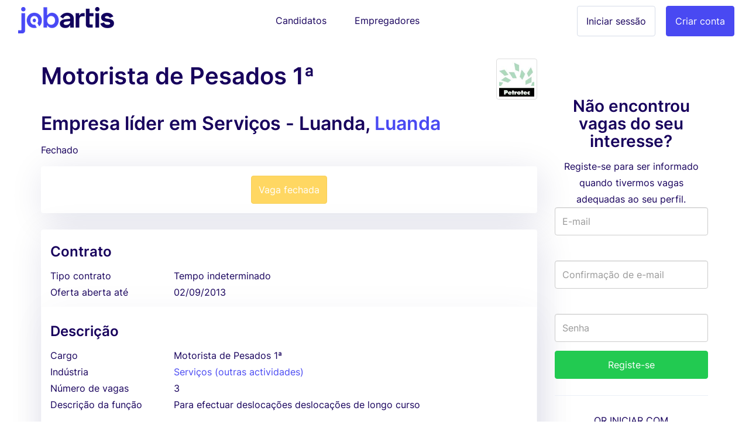

--- FILE ---
content_type: text/html; charset=utf-8
request_url: https://www.jobartis.com/grupo-petrotec-angola-motorista-de-pesados-1-emprego-em-luanda-luanda-angola
body_size: 7057
content:
<!DOCTYPE html><html lang="pt-ao"><!--HEAD--><head><script>
//<![CDATA[
var EventStore = [];
//]]>
</script> <script>
//<![CDATA[
var dataLayer = [{},{"impersonating":false},{"companySignedIn":false},{"currentCountry":"AO"}];
//]]>
</script> <!-- Google Tag Manager --> <script>(function(w,d,s,l,i){w[l]=w[l]||[];w[l].push({'gtm.start':
  new Date().getTime(),event:'gtm.js'});var f=d.getElementsByTagName(s)[0],
  j=d.createElement(s),dl=l!='dataLayer'?'&l='+l:'';j.async=true;j.src=
  '//www.googletagmanager.com/gtm.js?id='+i+dl+'';f.parentNode.insertBefore(j,f);
  })(window,document,'script','dataLayer','GTM-KC8BGR');</script> <!-- End Google Tag Manager --> <style>.async-hide { opacity: 0 !important} </style> <script>(function(a,s,y,n,c,h,i,d,e){s.className+=' '+y;h.start=1*new Date;
h.end=i=function(){s.className=s.className.replace(RegExp(' ?'+y),'')};
(a[n]=a[n]||[]).hide=h;setTimeout(function(){i();h.end=null},c);h.timeout=c;
})(window,document.documentElement,'async-hide','dataLayer',4000,
{'GTM-KC8BGR':true});</script><meta charset="utf-8"/><title>Emprego Angola - Motorista de Pesados 1ª em Luanda | Jobartis</title><meta name="title" content="Emprego Angola - Motorista de Pesados 1ª em Luanda | Jobartis"/><meta name="description" content="Trabalha como Motorista de Pesados 1ª na empresa Empresa líder em Serviços. Envie o seu curriculum vitae com Jobartis Emprego"/><meta name="keywords" content="Emprego, Recrutamento, grupo-petrotec-angola-motorista-de-pesados-1-emprego-em-luanda-luanda-angola, Trabalhar em Empresa líder em Serviços, emprego em grupo-petrotec-angola-motorista-de-pesados-1-emprego-em-luanda-luanda-angola, trabalho, emprego em Empresa líder em Serviços"/><link rel="image_src" href="https://assets.jobartis.com/assets/new/logo-square-3e9bd39e5d94fce072adf10d5e4a331e06526ad390a674fb04694e0b9eec227d.png"/><meta content="width=device-width, initial-scale=1.0" name="viewport"/><meta content="Jobartis" name="author"/><meta content="width=device-width, initial-scale=1.0" name="viewport"/><meta content="Emprego Angola - Motorista de Pesados 1ª em Luanda | Jobartis" property="og:title"/><meta content="website" property="og:type"/><meta content="https://assets.jobartis.com/assets/new/logo-square-3e9bd39e5d94fce072adf10d5e4a331e06526ad390a674fb04694e0b9eec227d.png" property="og:image"/><meta content="https://www.jobartis.com/grupo-petrotec-angola-motorista-de-pesados-1-emprego-em-luanda-luanda-angola" property="og:url"/><meta content="Trabalha como Motorista de Pesados 1ª na empresa Empresa líder em Serviços. Envie o seu curriculum vitae com Jobartis Emprego" property="og:description"/><meta content="225921254242895" property="fb:app_id"/><meta content="519690368" property="fb:admins"/><meta content="221816" property="fb:admins"/><meta content="@jobartis" name="twitter:site"/><meta content="Emprego Angola - Motorista de Pesados 1ª em Luanda | Jobartis" name="twitter:card"/><meta content="https://www.jobartis.com/grupo-petrotec-angola-motorista-de-pesados-1-emprego-em-luanda-luanda-angola" name="twitter:url"/><meta content="Emprego Angola - Motorista de Pesados 1ª em Luanda | Jobartis" name="twitter:title"/><meta content="Trabalha como Motorista de Pesados 1ª na empresa Empresa líder em Serviços. Envie o seu curriculum vitae com Jobartis Emprego" name="twitter:description"/><meta content="https://assets.jobartis.com/assets/new/logo-square-3e9bd39e5d94fce072adf10d5e4a331e06526ad390a674fb04694e0b9eec227d.png" name="twitter:image"/><meta content="AO" name="geo.country"/><meta content="com.jobartis.mobile" name="al:android:package"/><meta content="Jobartis" name="al:android:app_name"/><meta name="csrf-param" content="authenticity_token"/> <meta name="csrf-token" content="DLMA89RcI+UqKy8nn4vF9dDPF4KcK4XbtfMSs0useo+aauxrYPmQMlr+ZmEnWuE7Wr/aykLBHQtQOgtU1HL1jQ=="/><!--ASSETS--><link rel="shortcut icon" type="image/x-icon" href="https://assets.jobartis.com/assets/new/favicon/favicon-918664f9a08b0a58afd40fa64452b61d829744f2436fa4466a66964a038f6ae7.ico" sizes="16x16"/><link rel="shortcut icon" type="img/png" href="https://assets.jobartis.com/assets/new/favicon/favicon-16x16-7b2ce2c38cd9381ea1e0c01a1969fb26c021a7856672e10d4ab0884fb4231803.png" sizes="16x16"/><link rel="shortcut icon" type="img/png" href="https://assets.jobartis.com/assets/new/favicon/favicon-32x32-b8a9cfbe0080cd1e07c4d41ec6f4861c058f9d3bd6f0ad35c76436e4caffaac7.png" sizes="32x32"/><script>window.Jobartis = {
  callbacks: [],
  push: function(callback) {
    if(window.ready === true) {
      callback();
    } else {
      this.callbacks.push(callback);
    }
  }
};
window.Jobartis.currentProfileIdentifier = "";
window.Jobartis.currentAction = "jobs/show";</script><link rel="stylesheet" media="all" href="https://assets.jobartis.com/assets/new/application-a6c7d8358bcfa5057649da9b19364779e9bbf624904e01104a46c4f742e907de.css"/><link rel="stylesheet" media="screen" href="https://unicons.iconscout.com/release/v3.0.3/css/line.css"/><script src="https://assets.jobartis.com/assets/new/application-a688ff537cae1de8f1b5f2311dc0e9e95d7d2647b9b7fe2652535c57ac69cd14.js"></script><script src="https://assets.jobartis.com/assets/i18n/pt-all-6dd5c977d6118923e92ff29e0953b5a294502676b6f22735a25ca6603fd11cc2.js"></script><script>window.I18n = window.I18n || {};
I18n.locale = "pt";</script><script>
//<![CDATA[

//]]>
</script></head><!--BODY--><body class="jobs show no-js locale-pt site-angola"><noscript><iframe height="0" src="https://www.googletagmanager.com/ns.html?id=GTM-KC8BGR" style="display:none;visibility:hidden" width="0"></iframe></noscript><div id="fb-root"></div><nav class="navbar navbar-default"><div class="container-fluid"><div class="navbar-header"><button class="navbar-toggle collapsed" data-target="#navbar" data-toggle="collapse"><span class="icon-bar"></span><span class="icon-bar"></span><span class="icon-bar"></span></button><a class="navbar-brand visible-xs" href="/"><img alt="Logo" src="https://assets.jobartis.com/assets/new/logo-a8c2152d5033b590ae81011887489362681462e286a45aa507b34aa23a68a784.png"/></a></div><div class="collapse navbar-collapse" id="navbar"><ul class="nav navbar-nav"><li class="navbar-left hidden-xs"><a class="navbar-brand" href="/"><img alt="O Portal de Emprego de Angola" src="https://assets.jobartis.com/assets/new/logo-a8c2152d5033b590ae81011887489362681462e286a45aa507b34aa23a68a784.png"/></a></li><li class="text-center"><a class="navbar-btn" href="/">Candidatos</a></li><li class="text-center"><a class="navbar-btn" href="/empregador/inicio">Empregadores</a></li><li class="navbar-right"><a class="btn btn-primary" href="/empregador/registe-se">Criar conta</a></li><li class="navbar-right"><a class="btn btn-default" href="/empregador/sign_in">Iniciar sessão</a></li></ul></div></div></nav><div class="page-container redesign"><script>
  window.fbAsyncInit = function() {
    // init the FB JS SDK
    FB.init({
      appId      : '225921254242895', // App ID from the app dashboard
      channelUrl : 'https://assets.jobartis.com/assets/channel-c9953c4200bcc04bcf0e9c54116f3bc13a0476d4842cb48ea37ad01b9e3a49b3.html',
      status     : true,
      xfbml      : true,
      cookie     : true,
      version    : 'v2.8'
    });
  };

  // Load the SDK asynchronously
  (function(d, s, id){
     var js, fjs = d.getElementsByTagName(s)[0];
     if (d.getElementById(id)) {return;}
     js = d.createElement(s); js.id = id;
     js.src = "//connect.facebook.net/pt_PT/sdk.js";
     fjs.parentNode.insertBefore(js, fjs);
   }(document, 'script', 'facebook-jssdk'));
</script> <noscript><div class="container"><div class="card card-inverse"><div class="card-block text-center"><p>Para um melhor desempenho desde o teu dispositivo, vá a m.jobartis.com.</p><a class="btn btn-cta" href="https://m.jobartis.com/">m.jobartis.com</a></div></div></div><style type="text/css">#main-container, footer, header {
  display: none;
}</style></noscript><div class="container" id="main-container"><div class="row"><div class="col-md-9"><div class="pull-right"><img class="img-thumbnail" alt="Grupo Petrotec Angola logo" src="//cdn.jobartis.net/companies/avatars/000/000/085/small/Logo_550x400.png?1473718145"/></div><div><h1 class="page-header mb-0 mt-1">Motorista de Pesados 1ª</h1><div class="company-and-city mt-0 mb-0"><h2>Empresa líder em Serviços - Luanda, <a href="/vagas-emprego/luanda">Luanda</a></h2></div><div class="clearfix page-subheader"><div class="pull-left"><p class="mt5 mb5"><span class="">Fechado</span></p></div><div class="pull-right"><div class="addthis_sharing_toolbox"></div></div></div></div><div class="alert"><div class="text-center"><a class="btn btn-primary btn-warning disabled" disabled="disabled" href="#">Vaga fechada</a></div></div><div class="panel job-details" data-job-id="84"><div class="panel-heading"><h4 class="card-section-title">Contrato</h4><div class="row data-cell"><div class="data-label col-sm-3 col-xs-6">Tipo contrato</div><div class="col-sm-9 col-xs-6">Tempo indeterminado</div></div><div class="row data-cell"><div class="data-label col-sm-3 col-xs-6">Oferta aberta até</div><div class="col-sm-9 col-xs-6">02/09/2013</div></div></div><div class="panel-body"><h4 class="card-section-title clearfix"><div class="pull-left">Descrição</div></h4><div class="row data-cell"><div class="data-label col-sm-3">Cargo</div><div class="col-sm-9">Motorista de Pesados 1ª</div></div><div class="row data-cell"><div class="data-label col-sm-3">Indústria</div><div class="col-sm-9"><a href="/vagas-emprego/servicos-outras-actividades">Serviços (outras actividades)</a></div></div><div class="row data-cell"><div class="data-label col-sm-3 col-xs-6">Número de vagas</div><div class="col-sm-9 col-xs-6">3</div></div><div class="row data-cell"><div class="data-label col-md-3 col-sm-12">Descrição da função</div><div class="col-md-9 col-sm-12 description"><p>Para efectuar deslocações deslocações de longo curso </p> </div></div><h4 class="card-section-title">Requisitos</h4><div class="row data-cell"><div class="data-label col-md-3 col-xs-6">Titulação mínima</div><div class="col-md-9 col-xs-6">Ensino Secundário</div></div><div class="row data-cell"><div class="data-label col-md-3 col-xs-6">Experiência exigida</div><div class="col-md-9 col-xs-6">5 Anos</div></div><div class="row data-cell"><div class="data-label col-md-3 col-xs-6">Nacionalidade</div><div class="col-md-9 col-xs-6"><span class="text-opacity">Não definido</span></div></div><div class="row data-cell"><div class="data-label col-md-3 col-xs-6">Línguas</div><div class="col-md-9 col-xs-6"><span class="text-opacity">Não definido</span></div></div><div class="row data-cell"><div class="data-label col-md-3 col-sm-12">Area funcional</div><div class="col-md-9 col-sm-12"><a href="/vagas-emprego/compras-logistica-e-comercio">Compras, logística e comércio</a></div></div><div class="row data-cell"><div class="data-label col-md-3 col-sm-12">Competências</div><div class="col-md-9 col-sm-12"><span class="text-opacity">Não definido</span></div></div><div class="data-cell row"><div class="data-label col-md-3 col-sm-12">Aptidões necessárias</div><div class="col-md-9 col-sm-12 description"><p>Carta de condução de pesados;<br> Experiência anterior na função, em viaturas de caixa fixa e/ou plataforma;<br> Disponibilidade para deslocações às províncias<br> Experiência como manobrador de grua, preferencialmente.</p> </div></div><div class="col-md-3 display-block pull-right"><div class="hidden-sm hidden-xs pull-right"><img src="//cdn.jobartis.net/companies/avatars/000/000/085/normal/Logo_550x400.png?1473718145"/></div><div class="hidden-md hidden-lg hidden-xl pull-right"><img src="//cdn.jobartis.net/companies/avatars/000/000/085/small/Logo_550x400.png?1473718145"/></div></div><h4 class="card-section-title">Empregador</h4><div class="row data-cell"><div class="data-label col-md-3">Nome do empregador</div><h2 class="col-md-6"><a href="/vagas-emprego/grupo-petrotec-angola">Empresa líder em Serviços</a></h2></div></div></div><div class="mt-2 mb-2"><div class="alert"><div class="text-center"><a class="btn btn-primary btn-warning disabled" disabled="disabled" href="#">Vaga fechada</a></div></div></div><div class="panel"><div class="panel-heading"><h4>Confira vagas semelhantes</h4></div><div class="panel-body"><p><a href="https://www.jobartis.com/emprego-ascending-operador-de-armazem">Operador de Armazém</a> <span>de</span> <a href="/vagas-emprego/Ascending">Ascending</a></p><p><a href="https://www.jobartis.com/emprego-empresa-do-sector-de-bunkering-procurement-officer-ship-chandler-sector">Procurement Officer - Ship Chandler Sector</a> <span>de</span> <a href="/vagas-emprego/Empresa+do+sector+de+Bunkering">Empresa do sector de Bunkering</a></p><p><a href="https://www.jobartis.com/emprego-limpeza-e-saneamento-urbano-lda-tecnico-de-compras-auto">TÉCNICO DE COMPRAS AUTO</a> <span>de</span> <a href="/vagas-emprego/Limpeza+e+Saneamento+Urbano%2C+Lda">Limpeza e Saneamento Urbano, Lda</a></p><p><a href="https://www.jobartis.com/emprego-ascending-supervisor-de-armazem-e-qualidade-32c91092-a61f-4389-bc12-eedea792711b">Supervisor de armazém e qualidade</a> <span>de</span> <a href="/vagas-emprego/Ascending">Ascending</a></p><p><a href="https://www.jobartis.com/emprego-eurostral-lda-recepcionista">Recepcionista </a> <span>de</span> <a href="/vagas-emprego/Eurostral%2C+lda">Eurostral, lda</a></p><p><a href="https://www.jobartis.com/emprego-gemcorp-angola-estagio-remunerado-para-engenharias-civil-industrial-e-ambiental-luanda-cabinda-benguela">Estágio Remunerado para Engenharias: Civil e Ambiental - Luanda / Cabinda / Benguela</a> <span>de</span> <a href="/vagas-emprego/GEMCORP+ANGOLA">GEMCORP ANGOLA</a></p></div></div></div><div class="col-md-3 right-column" style="margin-top: 38px"><div class="card"><div class="card-block text-center"><h3 class="cta-text">Não encontrou vagas do seu interesse?</h3>Registe-se para ser informado quando tivermos vagas adequadas ao seu perfil.</div><form class="simple_form new_candidate" id="sign_up_form" action="/candidatos/registe-se" accept-charset="UTF-8" method="post"><input name="utf8" type="hidden" value="&#x2713;"/><input type="hidden" name="authenticity_token" value="OZ0ELFNLa943seDVp92IyDCs6CZI1e++jGuTcdzQwduvROi05+7YCUdkqZMfDKwGutwlbpY/d25pooqWQw5O2Q=="/><input type="hidden" name="ref_job_id" id="ref_job_id" value="84"/><div class="form-group"><div class="controls"><input class="string email optional form-control" pattern="(?i-mx:\A([\w\!\#\z\%\&amp;\&#39;\*\+\-\/\=\?\\A\`{\|\}\~]+\.)*[\w\+-]+@((((([a-z0-9]{1}[a-z0-9\-]{0,62}[a-z0-9]{1})|[a-z])\.)+[a-z]{2,6})|(\d{1,3}\.){3}\d{1,3}(\:\d{1,5})?)\z)" email="false" placeholder="E-mail" type="email" name="candidate[email]" id="candidate_email"/><label><div class="help-inline text-danger" id="email_live_validation"></div></label></div></div><div class="form-group"><div class="controls"><input pattern="(?i-mx:\A([\w\!\#\z\%\&amp;\&#39;\*\+\-\/\=\?\\A\`{\|\}\~]+\.)*[\w\+-]+@((((([a-z0-9]{1}[a-z0-9\-]{0,62}[a-z0-9]{1})|[a-z])\.)+[a-z]{2,6})|(\d{1,3}\.){3}\d{1,3}(\:\d{1,5})?)\z)" email="false" class="string email optional form-control" autocomplete="off" placeholder="Confirmação de e-mail" type="email" name="candidate[email_confirmation]" id="candidate_email_confirmation"/><label><div class="help-inline text-danger" id="email_confirmation_live_validation"></div></label></div></div><div class="form-group"><div class="controls"><input class="password optional form-control" placeholder="Senha" type="password" name="candidate[password]" id="candidate_password"/></div></div><div class="from-group"><div class="controls"><input type="submit" name="commit" value="Registe-se" class="btn btn-block btn-success" data-disable-with="A enviar, por favor espere"/></div></div><div class="sign-in__footer"><hr><div class="mb-4 text-uppercase text-center">or iniciar com </div><div class="form-group row"><div class="login-social col-sm-6"><a location="sign in" redirect_to="https://www.jobartis.com/grupo-petrotec-angola-motorista-de-pesados-1-emprego-em-luanda-luanda-angola" class="btn btn-default btn-block" data-e-action="Facebook" data-e-category="Authentication" data-e-label="Sign in" href="/candidatos/auth/facebook?redirect_to=https%3A%2F%2Fwww.jobartis.com%2Fgrupo-petrotec-angola-motorista-de-pesados-1-emprego-em-luanda-luanda-angola&amp;ref_job_id=84"><i class="uil uil-facebook-f login-social__icon"></i>Facebook </a></div><div class="login-social col-sm-6"><a location="sign in" redirect_to="https://www.jobartis.com/grupo-petrotec-angola-motorista-de-pesados-1-emprego-em-luanda-luanda-angola" class="btn btn-default btn-block" data-e-action="Google oauth2" data-e-category="Authentication" data-e-label="Sign in" href="/candidatos/auth/google_oauth2?redirect_to=https%3A%2F%2Fwww.jobartis.com%2Fgrupo-petrotec-angola-motorista-de-pesados-1-emprego-em-luanda-luanda-angola&amp;ref_job_id=84"><i class="uil uil-google login-social__icon"></i>Google </a></div></div></hr></div><div class="form-group"><div class="text-smaller"><span>Ao registar-se, aceita os nossos</span> <a href="/ajuda#tab3">Termos e condições</a></div></div></form><script>function preventPaste(event) {
  event.preventDefault();
  var parent = $("#candidate_email_confirmation").parents(".form-group");
  parent.addClass("has-errors");
  parent.children('label').remove();
  parent.append("<label><span class=\"help-inline text-danger\">"+"Confirme escrevendo o seu e-mail"+"</span></label>");
}
var elem = document.getElementById('candidate_email_confirmation');
elem.onpaste = preventPaste;</script></div></div></div></div><footer><div class="container"><div class="row logo"><img src="https://assets.jobartis.com/assets/new/icons/logo-white-c54e222704ff9d8d8287fdadae1e8eccf06e3b34f54c7cb3fdd0cd5b74befddf.png"/></div><div class="row mb40"><ul class="col-md-3 col-sm-6 col-xs-12 list-unstyled"><li><h5>Pesquisa por província</h5></li><li><a href="/vagas-emprego/bengo">Emprego em Bengo</a></li><li><a href="/vagas-emprego/benguela">Emprego em Benguela</a></li><li><a href="/vagas-emprego/bie">Emprego em Bié</a></li><li><a href="/vagas-emprego/cabinda">Emprego em Cabinda</a></li><li><a href="/vagas-emprego/cuanza-sul">Emprego em Cuanza Sul</a></li><li><a href="/vagas-emprego/huila">Emprego em Huíla</a></li><li><a href="/vagas-emprego/luanda">Emprego em Luanda</a></li><li><a href="/vagas-emprego/lunda-sul">Emprego em Lunda Sul</a></li><li><a href="/vagas-emprego/malanje">Emprego em Malanje</a></li><li><a href="/vagas-emprego/gauteng">Emprego em Gauteng</a></li></ul><ul class="col-md-3 col-sm-6 col-xs-12 list-unstyled"><li><h5>Pesquisa por indústria</h5></li><li><a href="/vagas-emprego/banca-servicos-financeiros-seguros">Recrutamento em Banca / Serviços Financeiros / Seguros</a></li><li><a href="/vagas-emprego/construcao-imobiliario">Recrutamento em Construção / Imobiliário</a></li><li><a href="/vagas-emprego/industria-transformadora-producao">Recrutamento em Indústria Transformadora / Produção</a></li><li><a href="/vagas-emprego/marketing-publicidade">Recrutamento em Marketing / Publicidade</a></li><li><a href="/vagas-emprego/outros">Recrutamento em Outros</a></li><li><a href="/vagas-emprego/petroleo-e-gas-mineracao">Recrutamento em Petróleo e Gás / Mineração</a></li><li><a href="/vagas-emprego/saude">Recrutamento em Saúde</a></li><li><a href="/vagas-emprego/servicos-outras-actividades">Recrutamento em Serviços (outras actividades)</a></li><li><a href="/vagas-emprego/tic-telecomunicacoes">Recrutamento em TIC / Telecomunicações</a></li><li><a href="/vagas-emprego/turismo-hotelaria-lazer-restauracao">Recrutamento em Turismo / Hotelaria / Lazer / Restauração</a></li></ul><ul class="col-md-3 col-sm-6 col-xs-12 list-unstyled"><li><h5>Pesquisa por área funcional</h5></li><li><a href="/vagas-emprego/administracao-e-apoio-de-escritorio">Trabalhar em Administração e apoio de escritório</a></li><li><a href="/vagas-emprego/informatica-e-ti">Trabalhar em Informática e TI</a></li><li><a href="/vagas-emprego/recursos-humanos">Trabalhar em Recursos Humanos</a></li><li><a href="/vagas-emprego/saude">Trabalhar em Saúde</a></li></ul><ul class="col-md-3 col-sm-6 col-xs-12 list-unstyled"><li><h5>Pesquisa por tipo de emprego</h5></li><li><a href="/vagas-emprego/estagio">Vagas Estágio</a></li><li><a href="/vagas-emprego/contrato-de-servicos">Vagas Contrato de serviços</a></li><li><a href="/vagas-emprego/tempo-indeterminado">Vagas Tempo indeterminado</a></li><li><a href="/vagas-emprego/tempo-determinado">Vagas Tempo determinado</a></li><li><a href="/vagas-emprego/a-definir">Vagas A definir</a></li></ul><ul class="col-md-3 col-sm-6 col-xs-12 list-unstyled"><li class="title">Procure</li><li><a href="/procure-vagas-de-emprego">Emprego em Angola</a></li><li><a href="/trabalho">Tendências de trabalho em Angola</a></li></ul></div><hr/><div class="row"><ul class="col-md-3 col-sm-6 col-xs-12 list-unstyled"><li><h5>Jobartis</h5></li><li><a href="https://www.jobartis.com/blog/sobre-jobartis/">Sobre a Jobartis</a></li><li><a href="/ajuda#tab2">Contacto</a></li><li><a href="/ajuda#tab3">Termos e condições</a></li><li><a href="https://www.jobartis.com/blog/">Blog</a></li></ul><ul class="col-md-3 col-sm-6 col-xs-12 list-unstyled"><li><h5>Candidatos</h5></li><li><a href="https://www.jobartis.com/blog/category/cv/">Elabore um curriculum vitae profissional </a></li><li><a href="https://www.jobartis.com/blog/category/entrevistas-de-emprego/">Dicas para entrevista de trabalho</a></li><li><a href="/ajuda#tab13">Tipos de CV</a></li></ul><ul class="col-md-3 col-sm-6 col-xs-12 list-unstyled"><li><h5>Empregadores</h5></li><li><a href="/ajuda#tab20">Razões para usar a Jobartis</a></li><li><a href="/ajuda#tab22">Preços e serviços</a></li></ul><ul class="col-md-3 col-sm-6 col-xs-12 list-unstyled"><li><h5>Os nossos amigos</h5></li><li><a href="http://www.motorangola.com">Motor Angola</a></li><li><a href="https://www.jobboardfinder.net">Jobboardfinder</a></li><li><a href="https://jooble.org/">Jooble</a></li></ul></div><div class="row footer"><div class="col-sm-6 logos"><ul class="list-inline text-left"><li><a href="https://www.facebook.com/jobartis" target="_blank"><img src="https://assets.jobartis.com/assets/new/landing/icons/facebook-909fba1e694b1b959bcc31a042cc441bb886a266fae1922891053f8879ccb70a.png"/></a></li><li><a href="https://www.youtube.com/c/jobartis" target="_blank"><img src="https://assets.jobartis.com/assets/new/landing/icons/youtube-60c071463cc9ea373c3e0810271ede6c9fd2ed0885effc6108fc9891322f705a.png"/></a></li><li><a href="https://www.linkedin.com/company/jobartis" target="_blank"><img src="https://assets.jobartis.com/assets/new/landing/icons/linkedin-01f9b31480f635f9eec78f3b80f8c712ec24f3233068321a3e46cbe629213f2c.png"/></a></li><li><a href="https://www.instagram.com/jobartis" target="_blank"><img src="https://assets.jobartis.com/assets/new/landing/icons/instagram-95a53d8a6481715ef27aca906848940502df51ae6ede483c2f29ce0f61ecd4df.png"/></a></li><li><a href="https://t.me/Jobartis" target="_blank"><img src="https://assets.jobartis.com/assets/new/landing/icons/telegram-0d982d031fb9a66a4591e8d8db33ea84be0365250c44cca1510d0779467ec3fb.png"/></a></li></ul></div><div class="col-sm-6 text-right copyright">© Jobartis 2026 All rights reserved <span class="dot">•</span>Made in Angola. </div></div></div></footer></div><!-- Modal --> <div class="modal fade" id="main_modal" tabindex="-1" role="dialog"> <div class="modal-dialog"> <div class="modal-content"> <div class="modal-header"> <button type="button" class="close" data-dismiss="modal">&times;</button> </div> <div class="modal-body"> </div> <div class="modal-footer"> </div> </div> </div> </div> <script src="//s7.addthis.com/js/300/addthis_widget.js#pubid=ra-5458ced3098b6d63" type="text/javascript"></script><script defer src="https://static.cloudflareinsights.com/beacon.min.js/vcd15cbe7772f49c399c6a5babf22c1241717689176015" integrity="sha512-ZpsOmlRQV6y907TI0dKBHq9Md29nnaEIPlkf84rnaERnq6zvWvPUqr2ft8M1aS28oN72PdrCzSjY4U6VaAw1EQ==" data-cf-beacon='{"version":"2024.11.0","token":"6ebf70ab792a4926b234490e45cca71d","r":1,"server_timing":{"name":{"cfCacheStatus":true,"cfEdge":true,"cfExtPri":true,"cfL4":true,"cfOrigin":true,"cfSpeedBrain":true},"location_startswith":null}}' crossorigin="anonymous"></script>
</body></html>